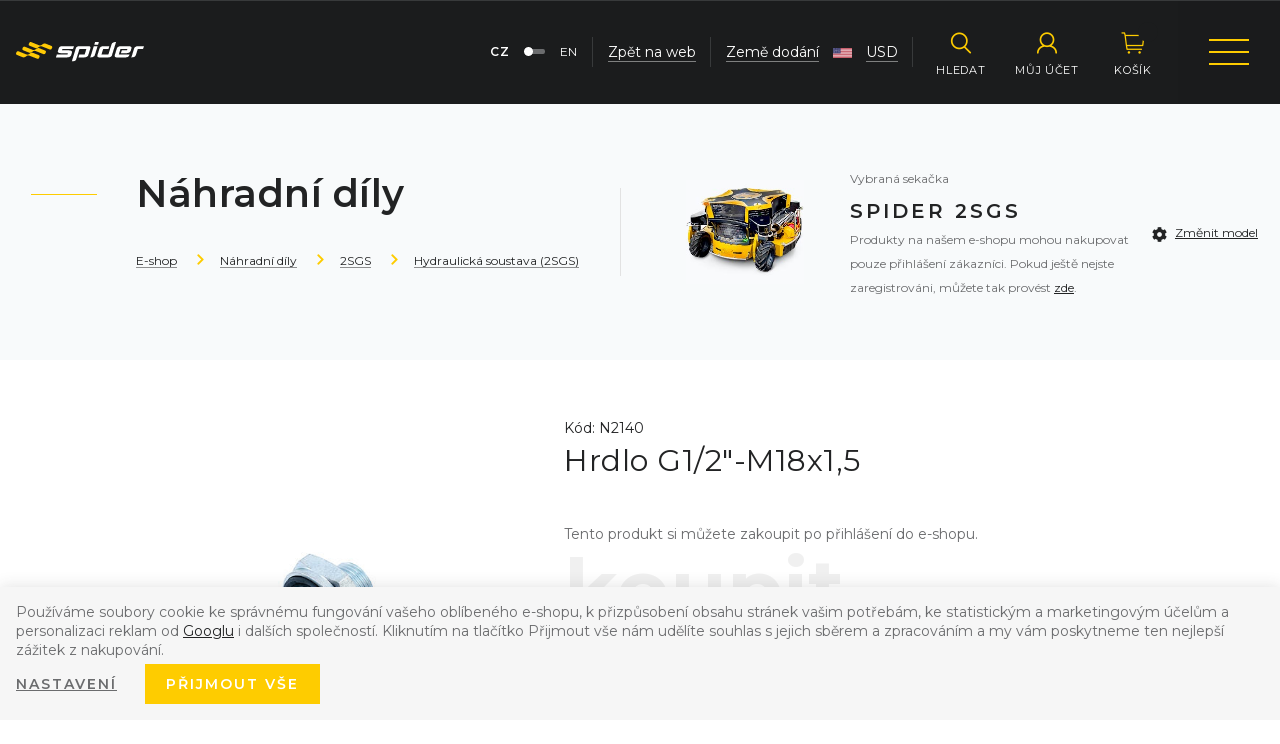

--- FILE ---
content_type: text/html; charset=UTF-8
request_url: https://www.spider-cz.com/hrdlo-g1-2-m18x1-5_z19281/
body_size: 14276
content:
<!DOCTYPE html>

<html class="no-js lang-cs" lang="cs">
<head>
   
      <meta charset="utf-8">
      
                     <meta name="viewport" content="width=device-width, initial-scale=1">
               
      <meta http-equiv="X-UA-Compatible" content="IE=edge">
      
      
         <title>Hrdlo G1/2&quot;-M18x1,5 - Sekačky do svahu | Spider.cz</title>
   
      
         
         
            <link rel="stylesheet" href="https://spider-cz.b-cdn.net/web/build/app.5abbfaa0.css">
         
      
   <link href="https://fonts.googleapis.com/css?family=Montserrat:300,400,400i,600,700&amp;subset=latin-ext" rel="stylesheet">
    
       <meta property="og:title" content="Hrdlo G1/2&quot;-M18x1,5 - Sekačky do svahu | Spider.cz">
       <meta property="og:image" content="https://www.spider-cz.com//templates/images/logo.png">
       <meta property="og:url" content="https://www.spider-cz.com/hrdlo-g1-2-m18x1-5_z19281/">
       <meta property="og:type" content="website">
       <meta property="og:description" content="Svahové sekačky SPIDER – univerzální řešení pro údržbu parků i těžko dostupných ploch. ✔ Bezpečnost ✔ Efektivita ✔ Svahová dostupnost až 60° ✔ Unikátní systém pojezdu">
       <meta property='og:site_name' content='Dálkově řízené svahové sekačky SPIDER'>
       <meta property="og:locale" content="cs_cz">
    
   <link rel="apple-touch-icon" sizes="144x144" href="/templates/images/apple-touch-icon.png">
   <link rel="icon" type="image/png" sizes="32x32" href="/templates/images/favicon-32x32.png">
   <link rel="icon" type="image/png" sizes="16x16" href="/templates/images/favicon-16x16.png">
   <link rel="manifest" href="/templates/images/site.webmanifest">
   <meta name="msapplication-TileColor" content="#da532c">
   <meta name="theme-color" content="#ffffff">


      <script src="https://spider-cz.b-cdn.net/common/static/js/sentry-6.16.1.min.js"></script>

<script>
   Sentry.init({
      dsn: 'https://bdac53e35b1b4424b35eb8b76bcc2b1a@sentry.wpj.cz/9',
      allowUrls: [
         /www\.spider-cz\.com\//
      ],
      denyUrls: [
         // Facebook flakiness
         /graph\.facebook\.com/i,
         // Facebook blocked
         /connect\.facebook\.net\/en_US\/all\.js/i,
         // Chrome extensions
         /extensions\//i,
         /^chrome:\/\//i,
         /kupshop\.local/i
      ],
      beforeSend(event) {
         if (!/FBA[NV]|PhantomJS|SznProhlizec/.test(window.navigator.userAgent)) {
            return event;
         }
      },
      ignoreErrors: [
         // facebook / ga + disabled cookies
         'fbq is not defined',
         'Can\'t find variable: fbq',
         '_gat is not defined',
         'AW is not defined',
         'Can\'t find variable: AW',
         'url.searchParams.get', // gtm koza
         // localstorage not working in incoginto mode in iOS
         'The quota has been exceeded',
         'QuotaExceededError',
         'Undefined variable: localStorage',
         'localStorage is null',
         'The operation is insecure',
         "Failed to read the 'localStorage'",
         "gtm_",
         "Can't find variable: glami",
      ]
   });

   Sentry.setTag("web", "prod_spider_cz_db");
   Sentry.setTag("wbpck", 1);
   Sentry.setTag("adm", 0);
   Sentry.setTag("tpl", "k");
   Sentry.setTag("sentry_v", "6.16.1");
</script>

      <script>
   window.wpj = window.wpj || {};
   wpj.onReady = wpj.onReady || [];
   wpj.jsShop = wpj.jsShop || {events:[]};

   window.dataLayer = window.dataLayer || [];
   function gtag() {
      window.dataLayer.push(arguments);
   }
   window.wpj.cookie_bar_send = true;

   wpj.getCookie = (sKey) => decodeURIComponent(
      document.cookie.replace(
         new RegExp(
            '(?:(?:^|.*;)\\s*' +
            encodeURIComponent(sKey).replace(/[\-\.\+\*]/g, '\\$&') +
            '\\s*\\=\\s*([^;]*).*$)|^.*$'
         ),
         '$1'
      )
   ) || null;

      var consents = wpj.getCookie('cookie-bar')?.split(',');

   if (!(consents instanceof Array)){
      consents = [];
   }

   consents_fields = {
      ad_storage: consents.includes('ad_storage') ? 'granted' : 'denied',
      ad_user_data: consents.includes('ad_storage') ? 'granted' : 'denied',
      ad_personalization: consents.includes('ad_storage') ? 'granted' : 'denied',
      personalization_storage: consents.includes('personalization_and_functionality_storage') ? 'granted' : 'denied',
      functionality_storage: 'granted',
      analytics_storage: consents.includes('analytics_storage') ? 'granted' : 'denied',
   };
   gtag('consent', 'default', consents_fields);

   gtag("set", "ads_data_redaction", true);

   dataLayer.push({
      'event': 'defaultConsent',
      'consents' : consents_fields,
      'version': 'v0'
   });
   </script>

<script>
   wpj.data = wpj.data || { };

      wpj.data.instagram = true;
   
   

   

   
</script>


   <!-- Facebook Pixel Code -->
   <script>
      
      !function(f,b,e,v,n,t,s)
      {if(f.fbq)return;n=f.fbq=function(){n.callMethod?
              n.callMethod.apply(n,arguments):n.queue.push(arguments)};
         if(!f._fbq)f._fbq=n;n.push=n;n.loaded=!0;n.version='2.0';
         n.queue=[];}(window,document,'script',
              'https://connect.facebook.net/en_US/fbevents.js');
   </script>
         <noscript>
         <img height="1" width="1" alt=""
              src="https://www.facebook.com/tr?id=1985664762167277&ev=PageView&noscript=1"/>
      </noscript>
      <!-- End Facebook Pixel Code -->

      
         <meta name="author" content="SPIDER svahové sekačky">
      

      <meta name="web_author" content="wpj.cz">

      
         <meta name="description" content="">
      
      
                     <meta name="robots" content="index, follow">
               
                      

            
      
         <link rel="shortcut icon" href="https://spider-cz.b-cdn.net/templates/images/favicon.ico">
      

      <link rel="Contents" href="/mapa-stranek/" type="text/html">
      <link rel="Search" href="/vyhledavani/" type="text/html">

               <meta name="google-site-verification" content="tfSH7cHDxsE8sl_wkM-d3Xz5cXoBqPrufNqIvjJ__vs">
      
      
      
      
               

   <script>
   <!-- Global site tag (gtag.js) - Google Adwords -->
      gtag('config', 'AW-728457244');
   </script>
            

   

              
</head>

<body>







            
            
    
            
    <div id="login" class="focus-login focus">
   <div class="focus-content">
      <a href="#" class="focus-close" data-focus="close">
         <span class="fc lightbox_close"></span>
      </a>
               <form method="post" action="/prihlaseni/">
            <p class="text-center h2">Přihlásit se</p>

            <div class="form-group">
               <label for="log-login-focus" class="control-label">E-mail</label>
               <input type="email" name="login" id="log-login-focus" value="" class="form-control">
            </div>
            <div class="form-group">
               <label for="log-password-focus" class="control-label">Heslo</label>
               <input type="password" name="password" id="log-password-focus" value="" class="form-control">
            </div>
            <div class="form-group">
               <label class="custom-checkbox custom-control" for="log-remember">
                  <input class="custom-control-input" type="checkbox" name="remember" value="1" id="log-remember" checked>
                  <span class="custom-control-indicator"></span>
                  Zapamatovat
               </label>
            </div>
            <p class="m-b-0">Heslo jsem <a href="/prihlaseni-heslo/">zapomněl</a></p>
                           <p>Jsem tu poprvé a chci se <a href="/registrace/">registrovat</a></p>
                        <div class="text-center m-t-2 m-b-1">
               <input type="hidden" name="url" value="/hrdlo-g1-2-m18x1-5_z19281/">
               <input class="btn btn-secondary" type="submit" value="Přihlásit se" name="Submit">
            </div>
         </form>
         </div>
</div>

    

    
   <script>
                     wpj.onReady.push(function () {
            wpj.storage.cookies.setItem('mower', '2SGS', Infinity, '/');
         });
                  </script>
<header class="eshop-header cs">
   <div class="container">
      <div class="row">
         <div class="col-lg-5 menu-outer">
            <div class="menu">
               

   <ul>
                 <li>
             <a href="/nahradni-dily_k10/" title="Náhradní díly">
                <span>Náhradní díly</span>
             </a>
          </li>
                 <li>
             <a href="/launch.php?s=category&amp;IDcat=11" title="Bazar">
                <span>Bazar</span>
             </a>
          </li>
                 <li>
             <a href="/merchandise_k218/" title="Merchandise">
                <span>Merchandise</span>
             </a>
          </li>
                 <li>
             <a href="/prislusenstvi_k251/" title="Příslušenství">
                <span>Příslušenství</span>
             </a>
          </li>
                 <li>
             <a href="/kontakt-e-shop_p16.html" title="Kontakt">
                <span>Kontakt</span>
             </a>
          </li>
          </ul>


            </div>
            <div class="languages">
               <div class="language-switcher">
                  <a href="https://www.slope-mower.com/katalog/" class="language-switcher-inner cs" data-language-switcher>
                     <span>CZ</span>
                     <span class="toggle"></span>
                     <span>EN</span>
                  </a>
               </div>
            </div>
         </div>
         <div class="col-md-2 col-xs-6 logo-block">
            <a href="/" title="Dálkově řízené svahové sekačky SPIDER" class="logo">
               <img src="/templates/images/logo.svg" alt="Sekačky do svahu | Spider.cz" class="img-responsive" width="134">
            </a>
         </div>
         <div class="col-lg-5 col-xs-6 pull-right eshop-menu-wrapper p-r-0">
            <div class="eshop-menu">
               <div class="header-search search-toggle">
                  <a class="" href="/vyhledavani/" data-search>
                     <i class="fc icons_search"></i>
                     <span>Hledat</span>
                  </a>
               </div>

               <div class="header-login header-login--inactive">
         <a href="/prihlaseni/" class="login-link" data-login-link>
         <i class="fc icons_user"></i>
         <span>Můj účet</span>
      </a>
      <div class="focus-login on-hover">
         <div class="col-md-6">
            <h4>Přihlášení</h4>
            <form method="post" action="/prihlaseni/" class="m-t-2">
               <div class="form-group">
                  <input type="email" name="login" value="" class="form-control" placeholder="E-mail">
               </div>
               <div class="form-group">
                  <input type="password" name="password" id="log-password" value="" class="form-control"
                         placeholder="Heslo">
               </div>
               <div class="text-center m-t-1">
                  <input type="hidden" name="url" value="/hrdlo-g1-2-m18x1-5_z19281/"/>
                  <input class="btn btn-secondary btn-sm btn-block" type="submit" value="Přihlásit se" name="Submit"/>
               </div>
            </form>
                        <p class="forget-password m-t-1 m-b-0">Zapomenuté heslo? <a href="/prihlaseni-heslo/">Pošleme Vám nové</a></p>
         </div>
         <div class="col-md-6 register-part">
            <h4>Ještě u nás nemáte svůj účet?</h4>
            <a href="/registrace/" class="btn btn-secondary btn-block m-t-2 m-b-3">Zaregistrujte se</a>
            <h4 class="m-b-1">Získáte zajímavé výhody:</h4>
            <ul>
               <li>možnost nákupu náhradních dílů</li>
               <li>servisní videa</li>
               <li>dokumentace ke stažení</li>
            </ul>
         </div>
      </div>
   </div>

               <div class="header-cart ">

   <a class="cart-link" href="/kosik/" title="Zobrazit košík">
      <i class="fc icons_cart icon">
         <span data-reload="cart-info2">
            <span>
                           </span>
         </span>
      </i>
      <span>Košík</span>
   </a>

   <div class="hidden" data-reload="cart-info">
      
         </div>
</div>


               <div class="menu-hamburger">
                  <div class="hamburger-inner"></div>
               </div>
               
<div class="menu-responsive">

   <div class="menu-responsive-inner">
      <div class="menu-hamburger">
         <div class="hamburger-inner"></div>
      </div>
      
   <ul>
      <li>  <a href="#" data-model-select-btn>
            <span class="hamburger"><span class="hamburger-inner"></span></span>
            Výběr modelu
         </a>
      </li>
               <li>
            <a href="/nahradni-dily_k10/" class="nahradni-dily"
               title="Náhradní díly">
               Náhradní díly
            </a>
         </li>
               <li>
            <a href="/launch.php?s=category&amp;IDcat=11" class="bazar"
               title="Bazar">
               Bazar
            </a>
         </li>
               <li>
            <a href="/merchandise_k218/" class="merchandise"
               title="Merchandise">
               Merchandise
            </a>
         </li>
               <li>
            <a href="/prislusenstvi_k251/" class="prislusenstvi"
               title="Příslušenství">
               Příslušenství
            </a>
         </li>
               <li>
            <a href="/kontakt-e-shop_p16.html" class="kontakt"
               title="Kontakt">
               Kontakt
            </a>
         </li>
      
               <li>
            <ul class="other-links">
               <li>
                  <a href="/"><span>Zpět na web</span></a>
               </li>
               <li>
                  <a href="#" data-localization>Země dodání
                     <span class="country"><img src="/templates/images/flags/us.svg" alt="US" width="19"></span>
                     USD</a>
               </li>
               <li>
                  <div class="languages">
                     <div class="language-switcher">
                        <a href="https://www.slope-mower.com/"
                           class="language-switcher-inner cs" data-language-switcher>
                           <span>CZ</span>
                           <span class="toggle"></span>
                           <span>EN</span>
                        </a>
                     </div>
                  </div>
               </li>
            </ul>
         </li>
         </ul>


   </div>
</div>
            </div>

            <div class="eshop-menu-links">
               <div class="languages">
                  <div class="language-switcher">
                     <a href="https://www.slope-mower.com/" class="language-switcher-inner cs" data-language-switcher>
                        <span>CZ</span>
                        <span class="toggle"></span>
                        <span>EN</span>
                     </a>
                  </div>
               </div>
               <span>
                  <a href="/"><span>Zpět na web</span></a>
               </span>
               <span>
                  <a href="#" data-localization><span>Země dodání</span></a>
                  <span class="country"><img src="/templates/images/flags/us.svg" alt="US" width="19"></span>
                  <a href="#" data-localization><span>USD</span></a>
               </span>
            </div>
         </div>
      </div>
   </div>
</header>

   <div class="pos-rel oc-w">
      <div class="header-search-offcanvas">
         <div class="container">
             <form method="get" action="/vyhledavani/" class="form search display-table" id="sf">
   <div class="display-cell pos-rel">
      <input type="text" name="search" value="" maxlength="100" class="form-control autocomplete-control" placeholder="Hledaný výraz" id="search" autocomplete="off">
      <script id="productSearch" type="text/x-dot-template">
         
            {{? it.items.Produkty || it.items.Kategorie || it.items.Vyrobci  }}

            {{? it.items.Produkty }}
            <div class="ac-products">
               <ul>
                  {{~it.items.Produkty.items :item :index}}
                  <li data-autocomplete-item="product">
                     <a href="/launch.php?s=redir&type=product&id={{=item.id}}">
                        {{? item.image }}
                        <img src="{{=item.image}}" alt="{{=item.label}}">
                        {{??}}
                        <img src="/templates/images/no-img.jpg" alt="{{=item.label}}">
                        {{?}}
                        <strong>{{=item.label}}</strong>
                     </a>
                  </li>
                  {{~}}
               </ul>
            </div>
            {{?}}

            <div class="ac-side">
               {{? it.items.Kategorie }}
               <div class="ac-categories">
                  
                  <h4>Kategorie</h4>
                  
                  <ul>
                     {{~it.items.Kategorie.items :item :index}}
                     <li data-autocomplete-item="section">
                        <a href="/launch.php?s=redir&type=category&id={{=item.id}}">{{=item.label}}</a>
                     </li>
                     {{~}}
                  </ul>
               </div>
               {{?}}
            </div>
            
            <div class="ac-showall" data-autocomplete-item="show-all">
               <a href="" class="btn btn-primary">Všechny výsledky</a>
               <div class="clearfix"></div>
            </div>
            
            {{??}}
            <div class="p-a-1">
               
               Žádný výsledek
               
            </div>
            {{?}}
         
      </script>
   </div>

   <div class="display-cell">
      <button name="submit" type="submit" value="Hledat" class="btn btn-primary btn-block">Hledat</button>
   </div>

   <div class="display-cell">
      <button class="search-toggle"><i class="fc lightbox_close"></i></button>
   </div>

</form>

<script>
   wpj.onReady.push(function(){
      $('#search').productSearch({ jumpToProduct: false });
   });
</script>

         </div>
      </div>
   </div>
    

    
   <div class="added-to-cart-wrapper">
   <div>
      <div data-template="added-to-cart">
         <div class="added-to-cart">
            <h6>Do košíku bylo přidáno</h6>
            <p><span data-template-placeholder="pieces"></span> ks <span data-template-placeholder="title"></span></p>
         </div>
      </div>
   </div>
</div>

<script>
   function addedToCartPosition(){
      var $scrollTop = $(window).scrollTop(),
         $headerHeight = $('.eshop-header').height();

      if($scrollTop > 0 && $scrollTop < $headerHeight)
         $('.added-to-cart-wrapper').css('top', $headerHeight - $scrollTop);
      else if($scrollTop > 100)
         $('.added-to-cart-wrapper').css('top', 0);
      else
         $('.added-to-cart-wrapper').css('top', $headerHeight);
   }

   function showAddedToCart(placeholders)
   {
      var $template = $('[data-template="added-to-cart"]'),
         $message = $template.clone().attr('data-template', null);

      $message.insertBefore($template);

      for (var name in placeholders)
         $message.find('[data-template-placeholder="'+name+'"]').html(placeholders[name]);

      addedToCartPosition();

      $message.find('.added-to-cart').addClass('active').css({ opacity:0 }).transit({ opacity: 1 });

      $message.on('click', '[data-remove]', function(e){
         $message.transit({
            'max-height': 0,
            'opacity': 0
         }, function () {
            $message.remove();
         })
      });

      setTimeout(function() {
         $message.find('[data-remove]').click();
      }, 2000);
   }
</script>


    

   
   
         <div class="eshop-breadcrumbs alt-bg">
   <div class="container container-large">
      <div class="row">
         <div class="col-xl-8 col-xl-offset-2 col-xs-12">
                                          
               <div class="row">
                  <div class="col-lg-6 col-xs-12">
                     <div class="breadcrumb-inner">
                        <h1 class="category-h1"></h1>
                        <h2>Náhradní díly</h2>
                        <ul class="breadcrumb">
                           <li><a href="/katalog/">E-shop</a></li>
                                                                                                                                                   <li><a href="/nahradni-dily_k10/">Náhradní díly</a></li>
                                                                                                                        <li><a href="/nahradni-dily_k10/2sgs_k12/">2SGS</a></li>
                                                                                                                        <li><a href="/nahradni-dily_k10/2sgs_k12/hydraulicka-soustava-2sgs_k53/">Hydraulická soustava (2SGS)</a></li>
                                                                                                                                                            
                                                                                                                  </ul>
                     </div>
                  </div>
                                       <div class="col-lg-6 col-xs-12">
                        <div class="row">
                           <div class="breadcrumb-selected-model">
                              <div class="image">
                                 <img src="/templates/images/spider-model-20.jpg" class="img-responsive" alt="Spider 2SGS">
                              </div>
                              <div class="descr">
                                 <p>Vybraná sekačka</p>
                                 <h3>SPIDER 2SGS</h3>
                                                                                                      <p class="unlogged-user-info hidden-xs-down">
                                       Produkty na našem e-shopu mohou nakupovat pouze přihlášení zákazníci. Pokud ještě nejste zaregistrováni, můžete tak provést <a href="/registrace/">zde</a>.                                    </p>
                                                                  <a href="/nahradni-dily_k10/" class="fc icons_settings change-model-alter hidden-sm-up show-lg">Změnit model</a>
                              </div>
                              <div class="change-model hidden-xs-down hidden-lg">
                                 <a href="/nahradni-dily_k10/" class="fc icons_settings">Změnit model</a>
                              </div>
                           </div>
                        </div>
                     </div>
                                 </div>
                     </div>
      </div>
   </div>
</div>
      <div class="product-detail">
      <div class="container container-large">
         <div class="row">
            <div class="col-xl-8 col-xl-offset-2 col-xs-12">
               <div class="row">
                  <div class="col-lg-10 col-lg-offset-1 col-xs-12">
                     <div class="row">
                        <div class="col-md-7 col-xs-12 pull-right">
                           <h5>Kód: N2140</h5>
                           <h1 class="h3">Hrdlo G1/2&quot;-M18x1,5</h1>
                           <p></p>
                        </div>
                        <div class="col-md-5 col-xs-12">
                           <div class="row">
                              <div class="col-xs-12 main-image">
                                                                     <a href="https://spider-cz.b-cdn.net/data/tmp/0/3/1033_0.jpg?1636718972_1" title="ILD02\04 - Kříž 02\N2140.jpg" rel="gallery">
                                       <img src="https://spider-cz.b-cdn.net/data/tmp/3/3/1033_3.jpg?1636718972_1" alt="ILD02\04 - Kříž 02\N2140.jpg"
                                            title="ILD02\04 - Kříž 02\N2140.jpg" class="img-responsive"/>
                                    </a>
                                                               </div>
                           </div>
                                                   </div>
                        <div class="col-md-7 col-xs-12 pull-right">

                                                                                          <div class="unsaleable-product">
                                                                           <p>Tento produkt si můžete zakoupit po přihlášení do e-shopu.</p>

                                       <div class="submit-block" data-title="koupit">
                                          <a href="" class="btn btn-secondary" data-product-login-link>Přihlásit se</a>
                                       </div>

                                       <p><strong>V případě, že ještě nejste zaregistrováni, můžete tak provést <a href="/registrace/">zde</a>.</strong></p>
                                                                     </div>
                                                         
                           <div class="product-links">
                              <h5>Potřebujete poradit?</h5>
                              <div class="inner">
                                                                                                            <span class="fc icons_phone">+420 724 207 218</span>
                                                                                 <a href="mailto:parts@spider-cz.com" class="fc icons_product_inquiry">parts@spider-cz.com</a>
                                                                                                                                             <a href="" class="fc icons_envelope" data-form-btn="send-to-email-form">Doporučit známému</a>
                              </div>
                           </div>

                        </div>

                        <div class="col-xs-12">
                           <hr>
                           <div class="row">

                              <div class="col-lg-6 col-md-5 col-xs-12">
                                 <div class="detail-block icons_cogwheel">
                                    <h5>Popis produktu</h5>
                                    
                                 </div>
                              </div>

                              <div class="col-lg-5 col-md-6 col-xs-12 pull-right">
                                 
                                                                     <div class="detail-block icons_productivity-spider_grass_cutter">
                                                                                 <div class="w-spacing" style="height: 35px;"></div><div class="w-spacing" style="height: 15px;"></div><h5 class="text-left">Nejste si jistí nákupem? Vyzkoušejte SPIDERA v pronájmu!</h5><div class="w-text"><p>Každý terén má své specifické požadavky – ať už sekáte prudké svahy, zarostlé plochy nebo rozsáhlé trávníky, <strong>SPIDER má řešení</strong>. Naše sekačky jsou navrženy tak, aby zvládly i ty <strong>nejnáročnější podmínky – bez kompromisů</strong>.</p><p><br>Pokud si nejste jisti, co všechno naše sekačky zvládnou, vyzkoušejte si ji nejdříve v praxi!</p><p><br><strong>Využijte možnost pronájmu – více informací </strong><a href="/pronajem"><strong>zde</strong></a>.</p><p><br>Získáte tak jistotu, že investujete do stroje, který vám skutečně usnadní práci.</p></div>
                                                                              <ul class="compatible-models">
                                          
                                                                                                                                       <li>
                                                   <a href="/nahradni-dily_k10/ild02_k55/">SPIDER&nbsp;ILD02</a>
                                                </li>
                                                                                                                                                                                    <li>
                                                   <a href="/nahradni-dily_k10/2sgs_k12/">SPIDER&nbsp;2SGS</a>
                                                </li>
                                                                                                                              </ul>
                                    </div>
                                                               </div>

                              <div class="col-lg-6 col-md-5 col-xs-12 clear-left">
                                                               </div>
                           </div>
                        </div>
                        <div class="col-xs-12 products-related">
                           
                                                   </div>
                     </div>
                  </div>

               </div>
            </div>
         </div>
      </div>
   </div>

   <footer class="black-bg">
      <div class="container container-large">
         <div class="row">
            <div class="col-xl-8 col-xl-offset-2 col-xs-12">
               <div class="row">
                   



         <div class="footer-menu col-lg-3 col-sm-6 col-xs-12">
         <h5>Sekačky SPIDER</h5>
                     
   <ul class="list-unstyled">
               <li >
            <a href="/vyhody-sekacek-spider_p9.html" >Výhody</a>
         </li>
               <li >
            <a href="/pouziti-sekacek-spider_p10.html" >Využití</a>
         </li>
               <li >
            <a href="/spider-cross-liner-evo/" >SPIDER CROSS LINER evo</a>
         </li>
               <li >
            <a href="/spider-ild01_p12.html" >SPIDER ILD01 HYDRO TWIN</a>
         </li>
               <li >
            <a href="/spider-ild02_p11.html" >SPIDER ILD02</a>
         </li>
               <li >
            <a href="/SPIDER-ILD02-EFI" >SPIDER ILD02 EFI</a>
         </li>
               <li >
            <a href="/spider-2sgs_p13.html" >SPIDER 2SGS</a>
         </li>
               <li >
            <a href="/spider-cross-liner" >SPIDER XLINER</a>
         </li>
               <li >
            <a href="/SPIDER-2SGS-EFI" >SPIDER 2SGS EFI</a>
         </li>
               <li >
            <a href="/spider-2sgs-super-low-efi/" >SPIDER 2SGS SUPER LOW</a>
         </li>
               <li >
            <a href="/SPIDER-eZERO" >SPIDER eZERO</a>
         </li>
               <li >
            <a href="/spider-ecross-liner" >SPIDER eXLINER</a>
         </li>
         </ul>

               </div>
         <div class="footer-menu col-lg-3 col-sm-6 col-xs-12">
         <h5>O společnosti</h5>
                     
   <ul class="list-unstyled">
               <li >
            <a href="/kontakt_p1.html" >Kontakt</a>
         </li>
               <li >
            <a href="/clanky/1/" >Novinky</a>
         </li>
               <li >
            <a href="/o-firme" >O společnosti</a>
         </li>
               <li >
            <a href="/kariera" >Kariéra</a>
         </li>
               <li >
            <a href="/prodejci/" >Prodejní síť</a>
         </li>
         </ul>

               </div>
         <div class="footer-menu col-lg-3 col-sm-6 col-xs-12">
         <h5>Pro partnery</h5>
                     
   <ul class="list-unstyled">
               <li >
            <a href="/launch.php?form=machine-registration&amp;s=form" >Registrace stroje</a>
         </li>
               <li >
            <a href="/technicka-podpora_p21.html" >Technická podpora</a>
         </li>
               <li >
            <a href="/ke-stazeni_p22.html" >Ke stažení</a>
         </li>
               <li >
            <a href="/pro-partnery_p20.html" >Pro partnery</a>
         </li>
               <li >
            <a href="/b2b-zona_p19.html" >B2B zóna</a>
         </li>
         </ul>

               </div>
         <div class="footer-menu col-lg-3 col-sm-6 col-xs-12">
         <h5>Další odkazy</h5>
                     
   <ul class="list-unstyled">
               <li >
            <a href="/katalog/" >E-shop</a>
         </li>
               <li >
            <a href="/obchodni-podminky" >Obchodní podmínky</a>
         </li>
               <li >
            <a href="/launch.php?s=category&amp;IDcat=11" >Bazar</a>
         </li>
               <li >
            <a href="/zpracovani-osobnich-udaju" >Osobní údaje</a>
         </li>
         </ul>

               </div>
   
               </div>
               <div class="row footer-contact">
                  <div class="col-xs-12">
                     <div class="display-table">
                        <div class="display-cell">
                           <h5>Kontaktní údaje</h5>
                        </div>
                        <div class="display-cell">
                           <p>
                               <strong>Svahové sekačky SPIDER</strong><br>DVOŘÁK - svahové sekačky s.r.o.
                           </p>
                        </div>
                        <div class="display-cell">
                           <p class="icon fc icons_pin">
                               Pohled 277, 582 21 Pohled<br>Česká republika
                           </p>
                        </div>
                        <div class="display-cell">
                           <p class="icon fc icons_envelope_outline">
                               Tel:<a href="tel:+420564036099">+420 564 036 099</a><br><a href="mailto:info@spider-cz.com">info@spider-cz.com</a>
                           </p>
                        </div>
                        <div class="display-cell text-lg-right">
                                                           <a href="https://www.facebook.com/spidersekacky/" target="_blank" class="fc icons_facebook social-icon fb"></a>
                                                                                       <a href="https://www.youtube.com/channel/UC_WZNMIlAMvwS5jLxEWofWw/featured" target="_blank" class="fc icons_youtube social-icon yt"></a>
                                                                                       <a href="https://www.instagram.com/spidermower/" target="_blank" class="fc icons_instagram social-icon insta"></a>
                                                                                     <a href="https://www.linkedin.com/company/dvo-k-svahov-seka-ky/" target="_blank" class="fc icons_linkedin social-icon linkedin"></a>
                                                   </div>
                     </div>
                  </div>
               </div>
               <div class="row copyright">
                  <div class="col-lg-8 text-center text-lg-left">
                     <p>
                        &copy;&nbsp;2004&nbsp;-&nbsp;2026
                        &nbsp;DVOŘÁK - svahové sekačky s.r.o. Všechna práva vyhrazena.
                     </p>
                  </div>
                  <div class="col-lg-4 text-center text-lg-right">
                     <p>
                         Web máme od&nbsp;<a href="https://www.wpj.cz/" target="_blank">wpj.cz</a>
                     </p>
                  </div>
               </div>
            </div>
         </div>
      </div>
   </footer>
    <div id="localization" class="focus-localization focus">
   <div class="focus-content">
      <a href="#" class="focus-close" data-focus="close">
         <span class="fc lightbox_close"></span>
      </a>

      <h3>Vyběr země dodání a měny</h3>

     
      
      <form method="get" action="/set/language_and_country">
         <div class="m-b-2">
            <label class="h4" for="ship-country">Země dodání</label>
                        <select class="custom-select" name="country" id="ship-country" data-chosen="chosen">
                                 <option value="AG" >Argentina</option>
                                 <option value="AU" >Australia</option>
                                 <option value="AT" >Austria</option>
                                 <option value="BE" >Belgium</option>
                                 <option value="BA" >Bosnia and Herzegovina</option>
                                 <option value="BR" >Brazil</option>
                                 <option value="BG" >Bulgaria</option>
                                 <option value="CA" >Canada</option>
                                 <option value="HR" >Croatia</option>
                                 <option value="CZ" >Česká republika</option>
                                 <option value="DK" >Denmark</option>
                                 <option value="DO" >Dominican Republic</option>
                                 <option value="EE" >Estonia</option>
                                 <option value="FI" >Finland</option>
                                 <option value="FR" >France</option>
                                 <option value="DE" >Germany</option>
                                 <option value="GR" >Greece</option>
                                 <option value="HK" >Hong Kong</option>
                                 <option value="HU" >Hungary</option>
                                 <option value="CN" >China</option>
                                 <option value="IN" >Indie</option>
                                 <option value="IE" >Ireland</option>
                                 <option value="IT" >Italy</option>
                                 <option value="JP" >Japan</option>
                                 <option value="LV" >Latvia</option>
                                 <option value="LI" >Liechtenstein</option>
                                 <option value="LT" >Lithuania</option>
                                 <option value="LU" >Luxembourg</option>
                                 <option value="NL" >Netherlands</option>
                                 <option value="NC" >New Caledonia</option>
                                 <option value="NZ" >New Zealand</option>
                                 <option value="NO" >Norway</option>
                                 <option value="PL" >Poland</option>
                                 <option value="PT" >Portugal</option>
                                 <option value="RO" >Romania</option>
                                 <option value="RU" >Russia</option>
                                 <option value="RS" >Serbia</option>
                                 <option value="SG" >Singapore</option>
                                 <option value="SI" >Slovenia</option>
                                 <option value="SK" >Slovensko</option>
                                 <option value="KR" >South Korea</option>
                                 <option value="ES" >Spain</option>
                                 <option value="SE" >Sweden</option>
                                 <option value="CH" >Switzerland</option>
                                 <option value="TW" >Taiwan</option>
                                 <option value="UA" >Ukraine</option>
                                 <option value="GB" >United Kingdom of Great Britain and Northern Ireland</option>
                                 <option value="US" selected>United States of America</option>
                           </select>
         </div>
         <div class="m-b-2">
            <label class="h4" for="ship-location">Měna</label>
                        <select class="custom-select" name="currency" id="ship-location" data-chosen="chosen">
                                 <option value="CZK" >CZK Česká koruna</option>
                                 <option value="EUR" >EUR Euro</option>
                                 <option value="USD" selected>USD Americký dolar</option>
                           </select>
         </div>

         <div class="p-t-2">
            <button type="submit" class="btn btn-secondary">Vybrat</button>
         </div>
      </form>
   </div>
</div>

   <div class="focus send-to-email-form">
      <div class="focus-content">
         <a href="#" class="focus-close" data-focus="close">
            <span class="fc icons_close"></span>
         </a>
         <h3 class="text-center">Doporučit známému</h3>
         <a href="/formulare/send-to-email/?url=https://www.spider-cz.com/hrdlo-g1-2-m18x1-5_z19281/&amp;subject=Hrdlo%20G1/2%22-M18x1,5"
            data-ondemand rel="nofollow">Načíst</a>
         <div data-reload="send-to-email-form" class="wrap"></div>
      </div>
   </div>
   <div class="focus product-inquiry-form">
      <div class="focus-content">
         <a href="#" class="focus-close" data-focus="close">
            <span class="fc icons_close"></span>
         </a>
                     <h3 class="text-center">Poptávka produktu</h3>
                  <h4 class="text-center m-b-2">Hrdlo G1/2&quot;-M18x1,5</h4>

                     <a href="/formulare/dotaz-na-produkt/?url=https://www.spider-cz.com/hrdlo-g1-2-m18x1-5_z19281/&amp;subject=Hrdlo%20G1/2%22-M18x1,5" data-ondemand rel="nofollow">Načíst</a>
                  <div data-reload="product_question" class="wrap"></div>
      </div>
   </div>



   
   <script type="application/ld+json">
{
   "@context": "http://schema.org/",
   "@type": "Product",
   "name": "Hrdlo G1/2&quot;-M18x1,5",
   "productID": "19281",
         "image": [
         "https://spider-cz.b-cdn.net/data/tmp/0/3/1033_0.jpg?1636718972_1"            ],
         
   
                                                                                       "offers": {
      "@type": "Offer",
      "priceCurrency": "USD",
      "price": "23.8",
      "priceValidUntil" : "2026-02-16",
      
      "availability": "http://schema.org/OutOfStock",
      
      "shippingDetails": {
          "@type": "OfferShippingDetails",
          "shippingRate": {
            "@type": "MonetaryAmount",
            "value": "0",
            "currency": "USD"
          },
          "shippingDestination": {
            "@type": "DefinedRegion",
            "addressCountry": "US"
          },
          "deliveryTime": {
            "@type": "ShippingDeliveryTime",
            "handlingTime": {
              "@type": "QuantitativeValue",
              "minValue": 0,
              "maxValue": 1,
              "unitCode": "DAY"
            },
            "transitTime": {
              "@type": "QuantitativeValue",
              "minValue": "0",
              "maxValue": "2",
              "unitCode": "DAY"
            }
          }
        }
   },
   "brand": {
      "@type": "Brand",
      "name": "Dvořák - svahové sekačky s.r.o."   }      ,
   "sku":"19281"
   }

</script>

<script type="application/ld+json">
{
"@context": "http://schema.org",
"@type": "BreadcrumbList",
"itemListElement": [
                        {
            "@type": "ListItem",
            "position": 1,
            "item": {
               "@id": "https://www.spider-cz.com/nahradni-dily_k10/",
               "name": "Náhradní díly"
            }
         }
                              , {
            "@type": "ListItem",
            "position": 2,
            "item": {
               "@id": "https://www.spider-cz.com/nahradni-dily_k10/2sgs_k12/",
               "name": "2SGS"
            }
         }
                              , {
            "@type": "ListItem",
            "position": 3,
            "item": {
               "@id": "https://www.spider-cz.com/nahradni-dily_k10/2sgs_k12/hydraulicka-soustava-2sgs_k53/",
               "name": "Hydraulická soustava (2SGS)"
            }
         }
                              , {
            "@type": "ListItem",
            "position": 4,
            "item": {
               "@id": "https://www.spider-cz.com/hrdlo-g1-2-m18x1-5_z19281/",
               "name": "Hrdlo G1/2&quot;-M18x1,5"
            }
         }
                  ]}
</script>





         <div id="cookieBara" class="cookiebara-wrapper cookiebar" style="display: none;"     data-cookiebar-preselect="y">
   <div data-cookie-bar="simple" class="cookiebar-simple">
            
         <p>Používáme soubory cookie ke správnému fungování vašeho oblíbeného e-shopu, k přizpůsobení obsahu stránek vašim potřebám, ke statistickým a marketingovým účelům a personalizaci reklam od <a href="https://business.safety.google/privacy/" target="blank">Googlu</a> i dalších společností. Kliknutím na tlačítko Přijmout vše nám udělíte souhlas s jejich sběrem a zpracováním a my vám poskytneme ten nejlepší zážitek z nakupování.
         </p>
            
                     <div class="cookiebar-btns cookiebar-btns-simple">
               <button data-cookie-bar="details" class="btn cookiebar-more ">Nastavení</button>
                              
                  <button data-cookie-bar="simpleAccept" class="btn btn-primary">Přijmout vše</button>
                           </div>
               
   </div>

   <div data-cookie-bar="advanced" class="cookiebar-advanced">
      <p class="h3">Vaše nastavení souborů cookie</p>
            <p>Zde máte možnost přizpůsobit <a href="/presmerovat/label/cookies_policy/" target="_blank">soubory cookie</a> v souladu s vlastními preferencemi a později podrobněji nastavit nebo kdykoli vypnout v patičce webu.</p>
            <label class="c-input c-checkbox custom-control custom-checkbox disabled">
         <input class="custom-control-input" type="checkbox" checked disabled>
         <span class="c-indicator custom-control-indicator"></span>
         <strong>Nezbytné</strong>
      </label>

      <p>Technické cookies jsou nezbytné pro správné fungování webu a všech funkcí, které nabízí.</p>

      <label class="c-input c-checkbox custom-control custom-checkbox">
         <input class="custom-control-input" type="checkbox" value="personalization_and_functionality_storage" name="social-media">
         <span class="c-indicator custom-control-indicator"></span>
         <strong>Preferenční</strong>
      </label>
      <p>Personalizaci provádíme na základě vámi prohlíženého zboží. Dále pak upravujeme zobrazovaný obsah podle toho, co vás zajímá.</p>

      <label class="c-input c-checkbox custom-control custom-checkbox">
         <input class="custom-control-input" type="checkbox" value="analytics_storage" name="social-media">
         <span class="c-indicator custom-control-indicator"></span>
         <strong>Statistické</strong>
      </label>
      <p>Tyto cookies nám umožňují měření výkonu našeho webu a za pomoci získaných dat pak můžeme zlepšovat zážitek z nakupování našim zákazníkům.</p>

      <label class="c-input c-checkbox custom-control custom-checkbox">
         <input class="custom-control-input" type="checkbox" value="ad_storage" name="social-media">
         <span class="c-indicator custom-control-indicator"></span>
         <strong>Reklamní</strong>
      </label>
      <p>Tyto cookies jsou využívány reklamními a sociálními sítěmi včetně Googlu pro přenos osobních údajů a personalizaci reklam, aby pro vás byly zajímavé.</p>
      
      <div class="cookiebar-btns cookiebar-btns-advanced">
         <button data-cookie-bar="custom" class="btn btn-secondary">Zakázat vše</button>
         <button data-cookie-bar="advancedAccept" class="btn btn-secondary">Přijmout vybrané</button>
         <button data-cookie-bar="custom" data-cookie-custom="allow-all" class="btn btn-primary">Přijmout vše</button>
      </div>
      
   </div>
</div>
   
<!-- Site JS -->

   <script crossorigin="anonymous" src="https://cdnjs.cloudflare.com/polyfill/v3/polyfill.min.js?features=default%2Cfetch%2CIntersectionObserver"></script>



   
      <script src="https://spider-cz.b-cdn.net/web/build/runtime.371e2efb.js"></script><script src="https://spider-cz.b-cdn.net/web/build/24.850348c7.js"></script><script src="https://spider-cz.b-cdn.net/web/build/app.4f833d7f.js"></script>
      
      
   
   <script src="https://spider-cz.b-cdn.net/web/build/product.0792c1e5.js"></script>

   
          
   <script type="text/javascript" src="/data/tmp/cache//wpj-tooltip-bootstrapvalidator-cs-cz-aede211108f5a7ec75271dee6ae37245.js"></script>

   
   <script>
      wpj.onReady.processAll();
      
      
   $('#only_available_products').on('change', function () {
      var date = new Date(),
         name = 'onlyAvailableProducts',
         value;
      if ($(this).is(':checked')) {
         value = 'Y';
      } else {
         value = 'N';
      }
      date.setTime(date.getTime() + (365*24*60*60*1000));
      var expires = "; expires=" + date.toUTCString();
      document.cookie = name + "=" + (value || "")  + expires + "; path=/";

      var href = window.location.href;
      if (value == 'N') {
         href = href.replace('/povoleno-b2c/', '');
      }

      window.location.href = href;
   });
   
   </script>



   



         
    





         <!-- Facebook Pixel Code -->
      <script>
         wpj.onReady.push(function() {
            fbq('consent', 'revoke');
            if (wpj.storage.consents.isEnabled('ad_storage')) {
               fbq('consent', 'grant');
            }
            fbq('init', '1985664762167277');
            fbq('track', 'PageView');
         });
      </script>
      <!-- End Facebook Pixel Code -->
   


   


         
            <!-- Zacatek kodu chatu SupportBox -->
            <script type="text/javascript">
               
                var supportBoxChatId = 3175;
                var supportBoxChatSecret = 'fad389d1a74d641a0189d90954c316fa';
              
            </script>
            <script src="https://chat.supportbox.cz/web-chat/entry-point" async defer></script>
            <!-- Konec kodu chatu SupportBox -->
      
   





   





   
</body>
</html>


--- FILE ---
content_type: text/javascript
request_url: https://spider-cz.b-cdn.net/web/build/product.0792c1e5.js
body_size: 551
content:
(self.webpackChunk=self.webpackChunk||[]).push([[956],{6344:function(a,t,i){i(4648),i(696)},696:function(){$(".buy_count").on("click","i",(function(){var a,t=$(this),i=t.closest(".submit-block").find("input.orderInput").val();a=t.hasClass("plus_unit")?parseFloat(i)+1:i>1?parseFloat(i)-1:1,t.closest(".submit-block").find("input.orderInput").val(a)})),$("#buy-form").submit((function(a){var t=$(this);return wpj.domUtils.reloadPartsFromUrl(t.attr("action"),$("header [data-reload]"),t.serialize()),!1}));var a=$('[data-variations="variations"]'),t=function(){a.find(".variation-active").removeClass("variation-active");var t=a.find("input:checked").closest("label");t.addClass("variation-active");var i=a.find("input:checked").val();if(i){var r=wpj.variations[i];r&&r.price&&$("[data-price]").text(r.price),r&&r.priceNoVat&&$("[data-price-no-vat]").text(r.priceNoVat),r&&r.priceMoc&&$("[data-price-moc]").text(r.priceMoc)}history.replaceState&&history.replaceState(null,null,"#"+(void 0!==t.attr("data-variation-id")?t.attr("data-variation-id"):""))};if(a.length){var i=location.href.split("#")[1]||"";if(i.length>0&&!isNaN(parseFloat(i))&&isFinite(i)){var r=$('[data-variation-id="'+i+'"]');r.length&&r.click()}t()}a.on("change","input",(function(a){t()})),$("[data-form-btn]").click((function(a){var t=$(this).data("form-btn"),i=$(".focus."+t),r=i.find("a[data-ondemand]"),n=r.attr("href");return i.focus(),i.focus("show"),n&&(r.remove(),wpj.domUtils.reloadPartsFromUrl(n,i.find("[data-reload]"))),!1}))},4648:function(a,t,i){"use strict";i.r(t)}},function(a){var t;t=6344,a(a.s=t)}]);